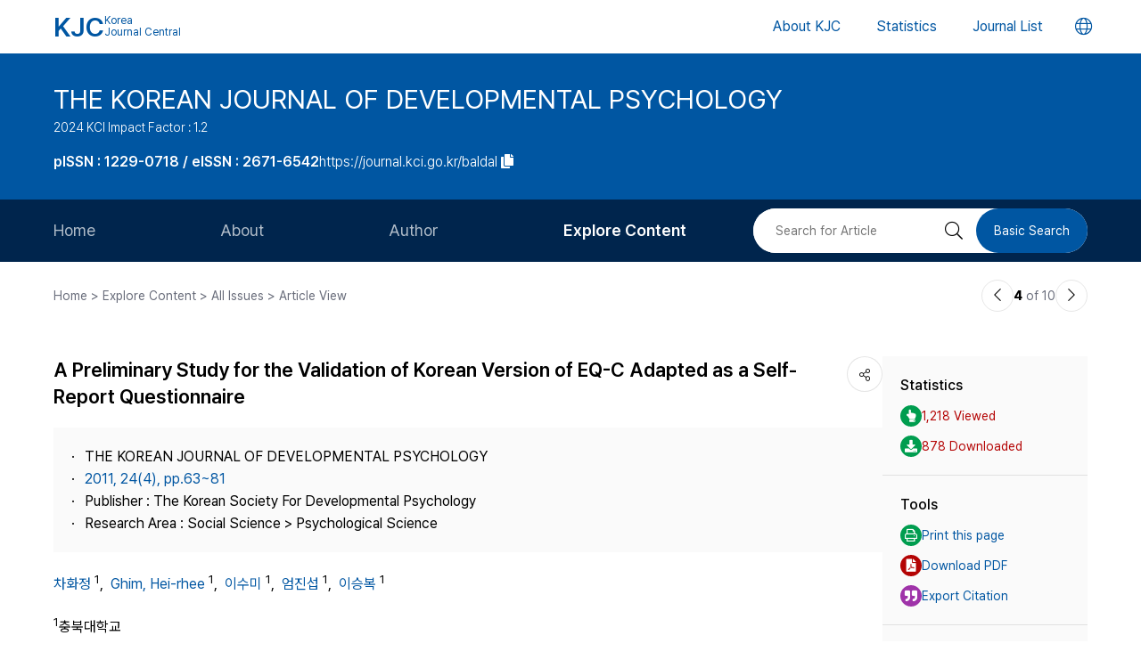

--- FILE ---
content_type: text/html; charset=UTF-8
request_url: https://journal.kci.go.kr/baldal/archive/articleView?artiId=ART001608384
body_size: 95538
content:
















	
		
			
		
		
			
		
		
			
		
		
			
		
		
			
		
		
			
			
			
		
			
			
			
		
			
			
			
		
			
			
			
		
			
			
			
		
	
	



<!DOCTYPE html>
<html lang="en">
<head>
	<title>A Preliminary Study for the Validation of Korean Version of EQ-C Adapted as a Self-Report Questionnaire (자기보고형 한국어판 아동용 공감지수(EQ-C) 척도의 타당화 예비연구 )</title>
	<meta name="description" content="The purpose of this study was to examine the validity and reliability of the Korean version of EQ-C (Children’s versions of the Empathy Quotient) which was developed by Auyeung et al. (2009) to measur..."/>
	
	<link rel="canonical" href="https://journal.kci.go.kr/baldal/archive/articleView?artiId=ART001608384" />
	
	<meta name="citation_title" content="A Preliminary Study for the Validation of Korean Version of EQ-C Adapted as a Self-Report Questionnaire (자기보고형 한국어판 아동용 공감지수(EQ-C) 척도의 타당화 예비연구 )"/>
	<meta name="citation_author" content="차화정"/>
	<meta name="citation_author" content="Ghim, Hei-rhee (김혜리)"/>
	<meta name="citation_author" content="이수미"/>
	<meta name="citation_author" content="엄진섭"/>
	<meta name="citation_author" content="이승복"/>
	<meta name="citation_abstract" content="The purpose of this study was to examine the validity and reliability of the Korean version of EQ-C (Children’s versions of the Empathy Quotient) which was developed by Auyeung et al. (2009) to measure empathy for children. In this study we used the EQ-C as a self-report questionnaire. A total of 290 elementary students in 5 grades participated. Exploratory factor analysis revealed three factors: cognitive empathy, emotional response and social skills. In terms of the reliability, the internal consistency of the Korean version of EQ-C was high (Cronbach’s = .82), and the test-retest reliability over two months was relatively stable (Cronbach’s = .67). In order to test the validity of the Korean version of EQ-C, we examined the association between the EQ-C and Empathy Scale (Park, 1997) which was the another popular measure of empathy for children, and the associations between the EQ-C and the psychological constructs of prosocial behavior and aggression. Correlation analyses revealed positive correlations between the Korean version of EQ-C and the Empathy Scale and the Prosocial Behavior Scale, but a negative correlation between the Korean version of EQ-C and the Aggression Scale. The three-factor construct of cognitive empathy, emotional empathy and social skills had been demonstrated to be held to the 3 graders, suggesting that the self-report Korean version of EQ-C could be used to the 3 graders.

아동용 공감 척도인 EQ-C 척도의 자기보고형 한국어판이 우리 아동의 공감 능력을 측정하는데 적절한지 확인하기 위해 신뢰도와 타당도를 검증하였다. 초등학교 5학년 아동 290명이 연구에 참여하였다. 연구 결과, 자기보고형 한국어판 EQ-C 척도는 ‘정서공감’, ‘사회기술’, ‘인지공감’의 3 요인을 포함하고 있는 것으로 나타났다. 신뢰도를 검증한 결과, 문항 내적 일관성 신뢰도는 .82로 양호한 편이었으며, 2개월간의 검사-재검사 신뢰도는 .64로 비교적 안정적인 것으로 확인되었다. 한국어판 EQ-C 척도는 공감 능력 척도(박성희, 1997)와 .73의 상관을 보였으며, 친사회성 척도와는 .55의 상관을, 공격성 척도와는 -.47의 부적 상관을 보였다. 이러한 결과는 자기보고형 한국어판 EQ-C 척도의 타당성을 보여준다. 본 척도를 96명의 3학년 아동에게 실시한 결과 5학년의 요인구조가 3학년 아동에게도 유지되는 것으로 나타났는데 이는 자기보고형 EQ-C 척도가 3학년 아동에게도 사용될 수 있음을 시사한다."/>
	<meta name="citation_journal_title" content="THE KOREAN JOURNAL OF DEVELOPMENTAL PSYCHOLOGY (한국심리학회지: 발달)"/>
	<meta name="citation_keywords" content="Self-report questionnaire;Korean version of EQ-C;cognitive empathy;emotional empathy;social skills;reliability;validity (자기보고형 한국어판 EQ-C 척도;아동용 공감 척도;인지공감;정서공감;사회기술;신뢰도;타당도 )"/>
	<meta name="citation_publisher" content="The  Korean  Society  For Developmental  Psychology (한국심리학회 산하 한국발달심리학회)"/>
	<meta name="citation_publication_date" content="2011/12"/>
	<meta name="citation_issn" content="1229-0718"/>
	<meta name="citation_volume" content="24"/>
	<meta name="citation_issue" content="4"/>
	<meta name="citation_firstpage" content="63"/>
	<meta name="citation_lastpage" content="81"/>
	<meta name="citation_abstract_html_url" content="https://journal.kci.go.kr/baldal/archive/articleView?artiId=ART001608384"/>
	<meta name="citation_pdf_url" content="https://journal.kci.go.kr/baldal/archive/articlePdf?artiId=ART001608384"/>
	
	<meta property="og:type" content="website">
	<meta property="og:site_name" content="Korea Jouenal Central(KJC)">
	<meta property="og:title" content="A Preliminary Study for the Validation of Korean Version of EQ-C Adapted as a Self-Report Questionnaire (자기보고형 한국어판 아동용 공감지수(EQ-C) 척도의 타당화 예비연구 )" /> 
	<meta property="og:article:author" content="차화정"/>
	<meta property="og:article:author" content="Ghim, Hei-rhee (김혜리)"/>
	<meta property="og:article:author" content="이수미"/>
	<meta property="og:article:author" content="엄진섭"/>
	<meta property="og:article:author" content="이승복"/>
	<meta property="og:article:tag" content="Self-report questionnaire;Korean version of EQ-C;cognitive empathy;emotional empathy;social skills;reliability;validity"/>
	<meta property="og:description" content="THE KOREAN JOURNAL OF DEVELOPMENTAL PSYCHOLOGY | 2011.12">
	<meta property="og:url" content="https://journal.kci.go.kr/baldal/archive/articleView?artiId=ART001608384">
	




	<meta charset="UTF-8">
	<meta http-equiv="X-UA-Compatible" content="IE=10,chrome=1">
	<meta name="viewport" content="width=device-width,initial-scale=1.0,minimum-scale=0,maximum-scale=1.0,user-scalable=no">
	<meta name="format-detection" content="telephone=no, address=no, email=no">
	
	<link rel="apple-touch-icon" sizes="57x57"   href="/resources/img/2024/favicon/apple-icon-57x57.png" />
	<link rel="apple-touch-icon" sizes="60x60"   href="/resources/img/2024/favicon/apple-icon-60x60.png" />
	<link rel="apple-touch-icon" sizes="72x72"   href="/resources/img/2024/favicon/apple-icon-72x72.png" />
	<link rel="apple-touch-icon" sizes="76x76"   href="/resources/img/2024/favicon/apple-icon-76x76.png" />
	<link rel="apple-touch-icon" sizes="114x114" href="/resources/img/2024/favicon/apple-icon-114x114.png" />
	<link rel="apple-touch-icon" sizes="120x120" href="/resources/img/2024/favicon/apple-icon-120x120.png" />
	<link rel="apple-touch-icon" sizes="144x144" href="/resources/img/2024/favicon/apple-icon-144x144.png" />
	<link rel="apple-touch-icon" sizes="152x152" href="/resources/img/2024/favicon/apple-icon-152x152.png" />
	<link rel="apple-touch-icon" sizes="152x152" href="/resources/img/2024/favicon/apple-icon-180x180.png" />

	<link rel="icon" type="image/png" sizes="192x192" href="/resources/img/2024/favicon/android-icon-192x192.png" />
	<link rel="icon" type="image/png" sizes="32x32" href="/resources/img/2024/favicon/favicon-32x32.png"/>
	<link rel="icon" type="image/png" sizes="96x96" href="/resources/img/2024/favicon/favicon-96x96.png"/>
	<link rel="icon" type="image/png" sizes="16x16" href="/resources/img/2024/favicon/favicon-16x16.png"/>
	<link rel="manifest" href="/resources/img/2024/favicon/manifest.json"/>
	<meta name="msapplication-TileColor" content="#ffffff"/>
	<meta name="msapplication-TileImage" content="/resources/img/2024/favicon/ms-icon-144x144.png" />
	<meta name="theme-color" content="#ffffff"/>
	
	<link rel="stylesheet" type="text/css" href="/resources/css/2024/common/jquery-ui.css">
	<link rel="stylesheet" type="text/css" href="/resources/css/2024/common/fontawesome-all.min.css">

	<link rel="stylesheet" type="text/css" href="/resources/css/2024/common/swiper-bundle.min.css">
	<link rel="stylesheet" type="text/css" href="/resources/css/2024/theme-setting.css?v=2" />
	<link rel="stylesheet" type="text/css" href="/resources/css/2024/base.css?v=2" />
	<link rel="stylesheet" type="text/css" href="/resources/css/2024/common.css?v=2" />
	<link rel="stylesheet" type="text/css" href="/resources/css/2024/sub.css?v=3" />
	<link rel="stylesheet" type="text/css" href="/resources/css/2024/modal.css" />

	<script src="/resources/js/2024/common/jquery-3.3.1.min.js"></script>
	<script src="/resources/js/2024/common/jquery-ui.min.js"></script>
	<script src="/resources/js/2024/common/jquery.easing.1.3.js"></script>

	<script src="/resources/js/2024/common/swiper-bundle.min.js"></script>
	<script src="/resources/js/2024/common.js?v=2"></script>
	
	<script>
		function fncChangeLocale(locale) {
			$.ajax({
				url : "/changeLoace",
				type : "GET",
				data : "language=" + locale,
				dataType : 'text',
				cache : false,
				error : function(xhr, status, error) {
					console.log(error)
				},
				success : function(html) {
	
					if ($("#searchListForm").length > 0) {
						$("#searchListForm").submit();
					} else {
						location.reload()
					}
				}
			});
		}
</script>

	
	<script type="text/javascript">
		function printArticle() {
			var targetWindow = window.open('about:blank', 'win', 'left=10, top=10, width=800, height=800, scrollbars=yes, resizable');
			targetWindow.document.open();
			targetWindow.document.write("<!DOCTYPE html>");
			targetWindow.document.write("<html><head><title>A Preliminary Study for the Validation of Korean Version of EQ-C Adapted as a Self-Report Questionnaire (자기보고형 한국어판 아동용 공감지수(EQ-C) 척도의 타당화 예비연구 )</title></head>");
			targetWindow.document.write("<link rel=\"stylesheet\" href=\"/resources/css/2024/theme-setting.css\">");
			targetWindow.document.write("<link rel=\"stylesheet\" href=\"/resources/css/2024/base.css\">");
			targetWindow.document.write("<link rel=\"stylesheet\" href=\"/resources/css/2024/common.css\">");
			targetWindow.document.write("<link rel=\"stylesheet\" href=\"/resources/css/2024/sub.css\">");
			targetWindow.document.write("<style type=\"text/css\">.share-box{display: none}</style>");
			targetWindow.document.write("</head>");
			targetWindow.document.write("<body onload='setTimeout(function(){window.print();window.close();},500)'>");
			targetWindow.document.write("<div id='container'>");
			targetWindow.document.write("<div class='article-view'>");
			targetWindow.document.write("<div class='av-box'>");
			targetWindow.document.write($(".article-view .av-box").html());
			targetWindow.document.write("</div>");
			targetWindow.document.write("</div>");
			targetWindow.document.write("</div>");
			targetWindow.document.write("</body></html>");
			targetWindow.document.close();
		}
		
		var isScienceOnSearch = false;
		function fncSearchArtiKistiOrte(){
			$(".orte-search-tab").removeClass("active")
			$(".orte-search-tab.kisti").addClass("active")
			$(".orteSrchResult").hide();
			if(!isScienceOnSearch){
				$("#searchPDFLoding").show();
				$.ajax({
					url		: "articleSearchScienceOn",
					type	: "GET",
					data	: "artiId=ART001608384",
					dataType: 'json',
					error: function(xhr, status, error) {
						console.log(error)
					}, 
					success : function (json) {
						var rno = 1;
						var html = "";
						if(json.length > 0){
							$.each(json, function(key, val){
								journalTitle = json[key].journalTitle[0]; 
								issn = json[key].issn[0];
								publisher = json[key].publisher;
								year = json[key].year;
								volume = json[key].volume;
								issue = json[key].issue;
								page = json[key].page; 
								articleTitle = json[key].articleTitle.articleTitle; 
								articleTitle2 = json[key].articleTitle.articleTitle2; 
								arrAuthor = json[key].authorInfo.author;
								deeplink = json[key].deeplink; 
								urlInfo = "";
								if(json[key].urlInfo.length > 0){
									$.each(json[key].urlInfo, function(key, val){
										if(val.indexOf("click.ndsl.kr") > 0){
											urlInfo = val;
										}
									});
									if(urlInfo == ""){
										urlInfo = json[key].urlInfo[0];
										if(urlInfo.indexOf('http') == "-1"){
											urlInfo = "http://doi.org/"+urlInfo;
										}
									}
								}
								author = "";
								if(typeof(arrAuthor) == "string"){
									author = arrAuthor; 
								}else{
									$.each(arrAuthor, function(key, val){
										if(author != ""){
											author += "; "
										}
										author += val['#text'];
									});
								}
								
								if(articleTitle2 == ""){
									title = articleTitle;
								}else{
									title = articleTitle2;
									title += "<br/>"+articleTitle;
								}
								
								if(volume != "" && volume != null){
									volume = " v."+volume;
								}else{
									volume = "";
								}
								if(issue != ""){
									issue = " no."+issue;
								}else{
									issue = "";
								}
								
								html += "<div class=\"jl-con\">"
								html += "	<div class=\"con\">"
								html += "		<a href=\""+deeplink+"\" target=\"_blank\" class=\"tit\">"+title+"</a></p>"
								html += "		<span class=\"info\">"+author+ "<br/>"+journalTitle+volume+issue+", "+page+", "+year+", "+issn+", "+publisher+"</span>"
								if(urlInfo != ""){
									html += "	<div class=\"link-area\" style=\"gap: 5px;\">";
									html += "		<ul class=\"link-list flex-start\">";
									html += "			<a href=\""+urlInfo+"\" class=\"btns btn-blue size-small round5px\" target=\"_blank\">PDF</a>";
									html += "		</ul>";
									html += "	</div>";
								}else{
								}
								html += "	</div>"
								html += "</div>"
							});
						}else{
							html += "<div class=\"jl-con\"><div class=\"con\">no data found.</div></div>"
						}
						if(html == ""){
							html += "<div class=\"jl-con\"><div class=\"con\">no data found.</div></div>"
						}
						$("#searchPDFLoding").hide();
						$("#scienceOnResult").html(html).show();
						isScienceOnSearch = true;
					}
				});
			}else{
				$("#scienceOnResult").show();
			}
		}
		
		var isRissSearch = false;
		function fncSearchArtiRissOrte(){
			$(".orte-search-tab").removeClass("active")
			$(".orte-search-tab.riss").addClass("active")
			$(".orteSrchResult").hide();
			if(!isRissSearch){
				$("#searchPDFLoding").show();
				$.ajax({
					url		: "articleSearchRiss",
					type	: "GET",
					data	: "artiId=ART001608384",
					dataType: 'xml',
					error: function(xhr, status, error) {
						console.log(error)
					}, 
					success : function (data) {
						var rno = 1;
						var html = "";
						var totalcount = $(data).find("head").find("totalcount").text();
						if(totalcount != "0"){
							$(data).find("metadata").each(function(){
								var title = $(this).find("riss\\.title").text();
								var author = $(this).find("riss\\.author").text();
								var publisher = $(this).find("riss\\.publisher").text();
								var pubdate = $(this).find("riss\\.pubdate").text();
								var stitle = $(this).find("riss\\.stitle").text();
								var vol = $(this).find("riss\\.vol").text();
								var no = $(this).find("riss\\.no").text();
								var url = $(this).find("url").text();
								var image = $(this).find("riss\\.image").text();
								
								if(vol != "0" && vol != "-"){
									vol = " v."+vol;
								}else{
									vol = "";
								}
								if(no != "-"){
									no = " no."+no;
								}else{
									no = "";
								}
								
								html += "<div class=\"jl-con\">"
								html += "	<div class=\"con\">"
								html += "		<a href=\""+url+"\" target=\"_blank\" class=\"tit\">"+title+"</a>"
								html += "		<div class=\"info\">"+author+"<br/>"+stitle+vol+no+", "+pubdate+", "+publisher+"</div>"
								html += "	</div>"
								html += "</div>"
							});
						}else{
							html += "<div class=\"jl-con\"><div class=\"con\">no data found.</div></div>"
						}
						if(html == ""){
							html += "<div class=\"jl-con\"><div class=\"con\">no data found.</div></div>"
						}
						$("#searchPDFLoding").hide();
						$("#rissResult").html(html).show();
						isRissSearch = true;
					}
				});
			}else{
				$("#rissResult").show();
			}
		}
		function fncSearchArtiCitedList(page){
			$("#citedListWrap").html("<div class=\"loading\"><em><i class=\"fad fa-spinner fa-spin\"></i></em><span>LOADING</span></div>");
			$.ajax({
				url		: "articleCitedList",
				type	: "GET",
				data	: "artiId=ART001608384&pageIndex="+page,
				dataType: 'html',
				error: function(xhr, status, error) {
					console.log(error)
				}, 
				success : function (html) {
					$("#citedListWrap").html(html);
				}
			});
		}
		function fncSearchArtiWosCitedList(page){
			$("#wosCitedListWrap").html("<div class=\"loading\"><em><i class=\"fad fa-spinner fa-spin\"></i></em><span>LOADING</span></div>");
			$.ajax({
				url		: "articleWosCitedList",
				type	: "GET",
				data	: "artiId=ART001608384&pageIndex="+page,
				dataType: 'html',
				error: function(xhr, status, error) {
					console.log(error)
				}, 
				success : function (html) {
					$("#wosCitedListWrap").html(html);
				}
			});
		}
		
		function fncShare(type){
			var shareUrl = encodeURIComponent("https://journal.kci.go.kr/baldal/archive/articleView?artiId=ART001608384");
			if(type == "facebook"){
				url = "http://www.facebook.com/sharer/sharer.php?u="+shareUrl;
			}else if(type == "twitter"){
				url = "https://twitter.com/intent/tweet?url="+shareUrl+"&text="+encodeURIComponent("A Preliminary Study for the Validation of Korean Version of EQ-C Adapted as a Self-Report Questionnaire (자기보고형 한국어판 아동용 공감지수(EQ-C) 척도의 타당화 예비연구 )");
			}else if(type == "band"){
				url = "http://www.band.us/plugin/share?route="+shareUrl+"&body="+encodeURIComponent("A Preliminary Study for the Validation of Korean Version of EQ-C Adapted as a Self-Report Questionnaire (자기보고형 한국어판 아동용 공감지수(EQ-C) 척도의 타당화 예비연구 )");
			}
			window.open(url, "_blank", "width=500,height=450, scrollbars=yes, toolbar=no, menubar=no, location=no")
		}
		
		function fncCiteStyle(val){
			$(".styleText").hide();
			$(".styleText#style"+val).show();
		}
		
		function fncTextDown(){
			var val = $('#citationStyle').val();
			var text = $(".styleText#style"+val).html().trim().replace(/\n/g,"").replace(/\r/g,"").replace(/(<br>)/ig,"\r\n");
			var exp = ".txt";
			if(val == "1"){
				exp = ".ris";
			}
			
			var agent = navigator.userAgent.toLowerCase();
			if((navigator.appName == 'Netscape'&& navigator.userAgent.search('Trident')!= -1)
					|| (agent.indexOf("msie")!= -1)){
				window.navigator.msSaveBlob(new Blob([text],{type:"text/plain",endings: "native"}),"Export_Citation"+exp)
			}else{
				const a = document.createElement("a");
				a.style.display = "none";
				document.body.appendChild(a);
				a.href = window.URL.createObjectURL(new Blob([text],{type:"text/plain",endings: "native"}));
				a.setAttribute("download","Export_Citation"+exp);
				a.click();
				document.body.removeChild(a);
			}
		}
		// 목차이동
		function gotoTargetIndex(targetRid) {
			var target = $("#"+targetRid);
			if(!target.find(".slide-onoff-btn").hasClass("on")){
				target.find(".slide-onoff-btn").addClass("on");
				target.find(".ak-con, .csb-list").addClass("slide-open");
				target.find(".ak-con, .csb-list").show();
			}
			$("html, body").animate({ scrollTop: "+="+(target.offset().top - $(window).scrollTop() - 100) }, 500);
		}
		function gotoTargetPatentIndex(targetRid) {
			var target = $("#"+targetRid).closest(".ak-box");
			if(!target.find(".slide-onoff-btn").hasClass("on")){
				target.find(".slide-onoff-btn").addClass("on");
				target.find(".ak-con").addClass("slide-open");
				target.find(".ak-con").show();
			}
			$("html, body").animate({ scrollTop: "+="+(target.offset().top - $(window).scrollTop() - 100) }, 500);
		}
	</script>
</head>
<body>
	<div id="wrapper" class="subindex-ver">
		<form id="advancedSearchform" action="../searchList" method="post">
			<input type="hidden" name="field" value="AU"/>
			<input type="hidden" name="operation" value="AND">
			<input type="hidden" name="keyword" value=""/>
		</form>
		






<div class="skip_navigation">
	<a href="#container" class="skip_navi sn_sub">본문 바로가기</a>
</div>


<header id="header">
	<h1><a href="/"><em>KJC</em><span>Korea<br />Journal Central</span></a></h1>
	<nav class="gnb">
		<ul id="pcGnb">
			<li><a href="/about" class="">About KJC</a></li>
			<li><a href="/statistics" class="">Statistics</a></li>
			<li><a href="/search" class="">Journal List</a></li>
		</ul>
	</nav>
	<div class="mobile-modal">
		<nav id="mGnb" class="m-gnb">
			<ul class="gnb-1ul">
				<li><a href="/about"><span class="ico"><i class="fal fa-hotel"></i></span><em>About KJC</em></a></li>
				<li><a href="/statistics"><span class="ico"><i class="fal fa-chart-bar"></i></span><em>Statistics</em></a></li>
				<li><a href="/search"><span class="ico"><i class="fal fa-list-alt"></i></span><em>Journal List</em></a></li>
			</ul>
		</nav>
	</div>
	<dl class="lang-box">
		<dt>
			<button type="button" class="lang-choice-btn">
			<i class="fal fa-globe"></i>
			<span class="blind">언어변경 버튼</span>
		</button>
		</dt>
		<dd style="display: none;">
			
				
					
				
				
			
			<ul>
				<li >
					<a href="javascript:;" onclick="fncChangeLocale('ko')">한국어</a>
				</li>
				<li class="select">
					<a href="javascript:;" onclick="fncChangeLocale('en')"><i class="far fa-check"></i> English</a>
				</li>
			</ul>
		</dd>
	</dl>
	<div class="mnubtn">
		<button id="menu-icon" class="c-hamburger c-hamburger--htx">
			<span>toggle menu</span>
		</button>
	</div>
</header>
		<!-- container { -->
		<div id="container">
			
				
				
			






<section class="subindex-top">
	<article class="subindex-title-box">
		<div class="max-width all-padding">
			<h2>
				<a href="/baldal" class="tit-txt">
					
						
							
								
									THE KOREAN JOURNAL OF DEVELOPMENTAL PSYCHOLOGY
								
								
							
						
						
					
				</a>
				<em class="subtxt">
					<span>
						2024 KCI Impact Factor : 1.2
					</span>
					
				</em>
			</h2>
			<ul>
				<li>
					<b class="semi">
						
							
								<p>pISSN : 1229-0718 / eISSN : 2671-6542</p>
							
							
							
						
					</b>
				</li>
				<li>
					<a href="javascript:;" onclick="fncCopyToClipBoard('https://journal.kci.go.kr/baldal')"><em>https://journal.kci.go.kr/baldal</em> <span class="ico"><i class="fas fa-copy"></i></span></a>
				</li>
			</ul>
		</div>
	</article>
	<!-- 서브 GNB // Mobile { -->
	<div class="subindex-gnb-area m-sub-gnb">
		<div class="m-sub-nav">
			<ul id="mobile-slide-master" class="swiper-wrapper">
				<li class="swiper-slide " data-nav='home'><a href="/baldal" class="m-sub-nav-btn">Home</a></li>
				<li class="swiper-slide "><button type="button" class="m-sub-nav-btn" data-nrf-Submnu="mSubsubNav1" data-nrf-submnu-idx='0'>About</button></li>
				<li class="swiper-slide "><button type="button" class="m-sub-nav-btn" data-nrf-Submnu="mSubsubNav2" data-nrf-submnu-idx='1'>Author</button></li>
				<li class="swiper-slide active"><button type="button" class="m-sub-nav-btn" data-nrf-Submnu="mSubsubNav3" data-nrf-submnu-idx='2'>Explore Content</button></li>
			</ul>
			<button type="button" class="search-btn" onClick="$('.mobile-search').fadeIn('fast'); $('#mobile-keyword').focus();">
				<i class="fal fa-search"></i>
				<span class="blind">검색버튼</span>
			</button>
		</div>
		<div id="mSubsubNav1" class="m-subsub-nav ">
			<ul class="swiper-wrapper">
				<li class="swiper-slide"><a class="sub-btn" href="/baldal/info/about">Aims and Scope</a></li>
				<li class="swiper-slide"><a class="sub-btn" href="/baldal/info/index">Journal Metrics</a></li>
				<li class="swiper-slide"><a class="sub-btn" href="/baldal/info/editorialBoard">Editorial Board</a></li>
				<li class="swiper-slide"><a class="sub-btn" href="/baldal/info/managingTeam">Journal Staff</a></li>
				<li class="swiper-slide"><a class="sub-btn" href="/baldal/info/bestPractice">Best Practice</a></li>
				<li class="swiper-slide"><a class="sub-btn" href="/baldal/info/journalInfo">Journal Information</a></li>
				<li class="swiper-slide"><a class="sub-btn" href="/baldal/info/society">Publisher</a></li>
				<li class="swiper-slide"><a class="sub-btn" href="/baldal/info/contact">Contact Us</a></li>
			</ul>
			<div class="arrow-guide"><i class="fal fa-exchange"></i></div>
		</div>
		<div id="mSubsubNav2" class="m-subsub-nav ">
			<ul class="swiper-wrapper">
				<li class="swiper-slide"><a class="sub-btn" href="/baldal/author/instruction">Information for Authors</a></li>
				<li class="swiper-slide"><a class="sub-btn" href="/baldal/author/reviewProcess">Review Process</a></li>
				<li class="swiper-slide"><a class="sub-btn" href="/baldal/author/editorialPolicy">Editorial Policy</a></li>
				<li class="swiper-slide"><a class="sub-btn" href="/baldal/author/articleProcessingCharge">Article Processing Charge</a></li>
				<li class="swiper-slide"><a class="sub-btn" href="/baldal/author/copyright">Copyright</a></li>
			</ul>
			<div class="arrow-guide"><i class="fal fa-exchange"></i></div>
		</div>
		<div id="mSubsubNav3" class="m-subsub-nav on">
			<ul class="swiper-wrapper">
				<li class="swiper-slide"><a class="sub-btn" href="/baldal/archive/currentIssue">Current Issue</a></li>
				<li class="swiper-slide"><a class="sub-btn" href="/baldal/archive/issueList">All Issues</a></li>
				<li class="swiper-slide"><a class="sub-btn" href="/baldal/archive/mostRead">Most Read</a></li>
				<li class="swiper-slide"><a class="sub-btn" href="/baldal/archive/mostCited">Most Cited</a></li>
			</ul>
			<div class="arrow-guide"><i class="fal fa-exchange"></i></div>
		</div>
		
		<script>
		//	모바일 서브 메뉴 CSS 강조 표시 
		var locationURL = window.location.href
		var mobileSubMenuList = document.querySelectorAll(".m-subsub-nav.on .swiper-wrapper li a")
		for (var i = 0; i < mobileSubMenuList.length; i++) {
			var menuHref = mobileSubMenuList[i].getAttribute("href");
			if(locationURL.indexOf(menuHref) > -1){
				$(mobileSubMenuList[i]).parent().addClass('active');
				break;
			}
		}
		var mainSlideFocusIdx = $("#mobile-slide-master .swiper-slide.active").index();
		//	swiper 객체 생성 
		var mainSlide = fnCreateSwiper(".m-sub-nav",mainSlideFocusIdx);
		var subSlides = [];
		$(".m-subsub-nav").each(function(){
			var swiperId = $(this).attr("id")
			var swiper;
			if($(this).hasClass("on")){
				var subSlideFocusIdx = $("#"+swiperId).find(".swiper-slide.active").index();
				swiper = fnCreateSwiper("#" + swiperId,subSlideFocusIdx-1);
			}else{
				swiper = fnCreateSwiper("#" + swiperId,0);
			}
			subSlides.push(swiper);
		});
		
		$(window).resize(fncArrowGuideToggle);
		
		</script>
	</div>
	<!-- } 서브 GNB // Mobile -->
	<!-- 서브 GNB // PC { -->
	<div class="subindex-gnb-area pc-sub-gnb">
		<div class="max-width flex-end page-padding">
			<ul class="flex-start sub-gnb" style="--submnu-num: 8;"> <!-- 롤오버시 서브 메뉴 최고갯수가 8개라 8 -->
				<li class="sub-gnb-1li " data-nav='home'>
					<a href="/baldal" class="sub-gnb-1a">
						Home
					</a>
				</li>
				<li class="sub-gnb-1li ">
					<a href="javascript:;" class="sub-gnb-1a">About</a>
					<ul class="sub-gnb-2ul">
						<li class="sub-gnb-2li"><a class="sub-gnb-2a" href="/baldal/info/about">Aims and Scope</a></li>
						<li class="sub-gnb-2li"><a class="sub-gnb-2a" href="/baldal/info/index">Journal Metrics</a></li>
						<li class="sub-gnb-2li"><a class="sub-gnb-2a" href="/baldal/info/editorialBoard">Editorial Board</a></li>
						<li class="sub-gnb-2li"><a class="sub-gnb-2a" href="/baldal/info/managingTeam">Journal Staff</a></li>
						<li class="sub-gnb-2li"><a class="sub-gnb-2a" href="/baldal/info/bestPractice">Best Practice</a></li>
						<li class="sub-gnb-2li"><a class="sub-gnb-2a" href="/baldal/info/journalInfo">Journal Information</a></li>
						<li class="sub-gnb-2li"><a class="sub-gnb-2a" href="/baldal/info/society">Publisher</a></li>
						<li class="sub-gnb-2li"><a class="sub-gnb-2a" href="/baldal/info/contact">Contact Us</a></li>
					</ul>
				</li>
				<li class="sub-gnb-1li ">
					<a href="javascript:;" class="sub-gnb-1a">Author</a>
					<ul class="sub-gnb-2ul">
						<li class="sub-gnb-2li"><a class="sub-gnb-2a" href="/baldal/author/instruction">Information for Authors</a></li>
						<li class="sub-gnb-2li"><a class="sub-gnb-2a" href="/baldal/author/reviewProcess">Review Process</a></li>
						<li class="sub-gnb-2li"><a class="sub-gnb-2a" href="/baldal/author/editorialPolicy">Editorial Policy</a></li>
						<li class="sub-gnb-2li"><a class="sub-gnb-2a" href="/baldal/author/articleProcessingCharge">Article Processing Charge</a></li>
						<li class="sub-gnb-2li"><a class="sub-gnb-2a" href="/baldal/author/copyright">Copyright</a></li>
					</ul>
				</li>
				<li class="sub-gnb-1li select">
					<a href="javascript:;" class="sub-gnb-1a">Explore Content</a>
					<ul class="sub-gnb-2ul">
						<li class="sub-gnb-2li"><a class="sub-gnb-2a" href="/baldal/archive/currentIssue">Current Issue</a></li>
						<li class="sub-gnb-2li"><a class="sub-gnb-2a" href="/baldal/archive/issueList">All Issues</a></li>
						<li class="sub-gnb-2li"><a class="sub-gnb-2a" href="/baldal/archive/mostRead">Most Read</a></li>
						<li class="sub-gnb-2li"><a class="sub-gnb-2a" href="/baldal/archive/mostCited">Most Cited</a></li>
					</ul>
				</li>
			</ul>
			<form name="searchForm" action="/baldal/searchList" method="post">
				<div class="flex-end right-searchbox">
					<input type="hidden" name="field" value="ALL">
					<input id="search" type="search" name="keyword" placeholder="Search for Article" title="Search for Article" class="basic-input search-input w200px"/>
					<button type="submit" class="search-btn"><i class="fal fa-search"></i><span class="blind">검색 버튼</span></button>
					<a href="/baldal/search?searchDiv=basic" class="basic-search-btn">Basic Search</a>
				</div>
			</form>
		</div>
	</div>
	<!-- } 서브 GNB // PC -->
</section>
			<div class="fullSizeOnly">
				<aside class="max-width all-padding location-bar flex-spacebetween fullSizeOnly">
					<em>Home > Explore Content > All Issues > Article View</em>
					<div class="flex-end arrow-stage">
						
						
						
							
						
						
							
						
						<a href="articleView?artiId=ART001608383" title="이전논문" class="arrow-btn">
							<i class="fal fa-chevron-left"></i>
							<span class="blind">이전논문</span>
						</a>
						<span class="num"><b>4</b> of 10</span>
						<a href="articleView?artiId=ART001608385" title="다음논문" class="arrow-btn">
							<i class="fal fa-chevron-right"></i>
							<span class="blind">다음논문</span>
						</a>
					</div>
				</aside>
			</div>
			<section class="base-page max-width all-padding">
				<article class="article-view">
					<div class="av-box">
						<h2>
							
								
									
										
											<p>A Preliminary Study for the Validation of Korean Version of EQ-C Adapted as a Self-Report Questionnaire</p>
										
										
									
								
								
							
						</h2>
						<dl class="share-box">
							<dt><button type="button" class="share-btn" onClick="$('.share-box dd').fadeToggle('fast');"><i class="fal fa-share-alt"></i></button></dt>
							<dd>
								<ul>
									<li>
										<a href="javascript:fncShare('facebook');">
											<span class="ico">
												<img src="/resources/img/2024/common/ico_social_facebook.png" alt="facebook 로고"/>
											</span>
											<em>Facebook</em>
										</a>
									</li>
									<li>
										<a href="javascript:fncShare('twitter');">
											<span class="ico">
												<img src="/resources/img/2024/common/ico_social_x.png" alt="Twitter 로고"/>
											</span>
											<em>X(Twitter)</em>
										</a>
									</li>
								</ul>
							</dd>
						</dl>
						<div class="av-info">
							<div class="av-info-box">
								<ul class="jum-ul">
									<li>
										
											
												
													
														THE KOREAN JOURNAL OF DEVELOPMENTAL PSYCHOLOGY
													
													
												
											
											
										
									</li>
									
									<li>
										<a href="articleList?volIsseId=VOL000032204">
											2011,
											24(4),
											
												
												
													pp.63~81
												
											
										</a>
									</li>
									
									<li>
										Publisher :
										
											
												
													
														 The  Korean  Society  For Developmental  Psychology
													
													
												
											
											
										
									</li>
									<li>
										Research Area : 
										
											
												
													
														Social Science &gt; Psychological Science
													
													
												
											
											
										
									</li>
									
										
										
										
									
									
								</ul>
							</div>
							<p class="info-txt">
								
									
									
									
										
											
										
										
									
									
									<a href="javascript:;" onclick="advancedSearch('AU','차화정')">
										차화정
									</a>
									
									<sup>1</sup>,&nbsp;
								
									
									
									
										
											
										
										
									
									
									<a href="javascript:;" onclick="advancedSearch('AU','Ghim, Hei-rhee')">
										Ghim, Hei-rhee
									</a>
									
									<sup>1</sup>,&nbsp;
								
									
									
									
										
											
										
										
									
									
									<a href="javascript:;" onclick="advancedSearch('AU','이수미')">
										이수미
									</a>
									
									<sup>1</sup>,&nbsp;
								
									
									
									
										
											
										
										
									
									
									<a href="javascript:;" onclick="advancedSearch('AU','엄진섭')">
										엄진섭
									</a>
									
									<sup>1</sup>,&nbsp;
								
									
									
									
										
											
										
										
									
									
									<a href="javascript:;" onclick="advancedSearch('AU','이승복')">
										이승복
									</a>
									
									<sup>1</sup>
								
							</p>
							<p class="info-txt">
								
									<sup>1</sup>충북대학교
								
							</p>
							<button type="button" class="number-of-cited" onclick="gotoTargetIndex('kci-citation-index')">number of Cited : 30</button>
							<div class="icon-img">
							
								
									
										
											<div class="s-state-type-ico type-ico1 ico">Accredited</div>
										
										
										
									
								
								
								
							</div>
						</div>
						<div class="abstract-keyword">
							<div id="abstract-index" class="ak-box">
								<h3 class="flex-spacebetween"><em>ABSTRACT</em><button type="button" class="slide-onoff-btn on slide-open-close" data-nrf-slide="#abstractCon"><i class="far fa-chevron-down"></i></button></h3>
								<div id="abstractCon" class="ak-con slide-open">
									
										
											
												
													
														
															The purpose of this study was to examine the validity and reliability of the Korean version of EQ-C (Children’s versions of the Empathy Quotient) which was developed by Auyeung et al. (2009) to measure empathy for children. In this study we used the EQ-C as a self-report questionnaire. A total of 290 elementary students in 5 grades participated. Exploratory factor analysis revealed three factors: cognitive empathy, emotional response and social skills. In terms of the reliability, the internal consistency of the Korean version of EQ-C was high (Cronbach’s = .82), and the test-retest reliability over two months was relatively stable (Cronbach’s = .67). In order to test the validity of the Korean version of EQ-C, we examined the association between the EQ-C and Empathy Scale (Park, 1997) which was the another popular measure of empathy for children, and the associations between the EQ-C and the psychological constructs of prosocial behavior and aggression. Correlation analyses revealed positive correlations between the Korean version of EQ-C and the Empathy Scale and the Prosocial Behavior Scale, but a negative correlation between the Korean version of EQ-C and the Aggression Scale. The three-factor construct of cognitive empathy, emotional empathy and social skills had been demonstrated to be held to the 3 graders, suggesting that the self-report Korean version of EQ-C could be used to the 3 graders.
														
														
													
												
												
											
										
										
									
								</div>
							</div>
							<div id="keyword-index" class="ak-box">
								<h3 class="flex-spacebetween"><em>KEYWORDS</em><button type="button" class="slide-onoff-btn on slide-open-close" data-nrf-slide="#keywordCon"><i class="far fa-chevron-down"></i></button></h3>
								<div id="keywordCon" class="ak-con slide-open">
									
										
										
											
											
												
													
														
															
																<a href="javascript:;" onclick="advancedSearch('KW','Self-report questionnaire')" >
																	Self-report questionnaire, 
																</a>
															
																<a href="javascript:;" onclick="advancedSearch('KW','Korean version of EQ-C')" >
																	Korean version of EQ-C, 
																</a>
															
																<a href="javascript:;" onclick="advancedSearch('KW','cognitive empathy')" >
																	cognitive empathy, 
																</a>
															
																<a href="javascript:;" onclick="advancedSearch('KW','emotional empathy')" >
																	emotional empathy, 
																</a>
															
																<a href="javascript:;" onclick="advancedSearch('KW','social skills')" >
																	social skills, 
																</a>
															
																<a href="javascript:;" onclick="advancedSearch('KW','reliability')" >
																	reliability, 
																</a>
															
																<a href="javascript:;" onclick="advancedSearch('KW','validity')" >
																	validity
																</a>
															
														
														
													
												
												
											
											
										
										
									
								
								</div>
							</div>
							
							








						</div>
					</div>
					<div class="av-link-box">
						<div class="av-link-list">
							<h3>Statistics</h3>
							<ul>
								<li>
									<div class="av-btn">
										<span class="ico bg-green"><i class="fas fa-hand-point-up"></i></span>
										<em class="color-red">1,218 Viewed</em>
									</div>
								</li>
								<li>
									<div class="av-btn">
										<span class="ico bg-green"><i class="fas fa-download"></i></span>
										<em class="color-red">878 Downloaded</em>
									</div>
								</li>
							</ul>
						</div>
						<div class="av-link-list">
							<h3>Tools</h3>
							<ul>
								<li class="fullSizeOnly"><a href="javascript:printArticle();" class="av-btn"><span class="ico bg-green"><i class="far fa-print"></i></span><em>Print this page</em></a></li>
								
									<li><a href="articlePdf?artiId=ART001608384" class="av-btn modal-open-close"><span class="ico bg-red"><i class="fas fa-file-pdf"></i></span><em>Download PDF</em></a></li>
								
								
								<li><button class="av-btn modal-open-close" data-nrf-modal="#citationStyleLayer"><span class="ico bg-violet"><i class="fas fa-quote-right"></i></span><em>Export Citation</em></button></li>
							</ul>
						</div>
						<div class="av-link-list">
							<h3>Issue List</h3>
							<ul>
								
									<li>
										<a href="articleList?volIsseId=VOL000190280" class="av-btn">
											<span class="ico bg-blue"><i class="fas fa-book"></i></span>
											<em>
												Vol.38 No.4
												
											</em>
										</a>
									</li>
								
									<li>
										<a href="articleList?volIsseId=VOL000187565" class="av-btn">
											<span class="ico bg-blue"><i class="fas fa-book"></i></span>
											<em>
												Vol.38 No.3
												
											</em>
										</a>
									</li>
								
									<li>
										<a href="articleList?volIsseId=VOL000184245" class="av-btn">
											<span class="ico bg-blue"><i class="fas fa-book"></i></span>
											<em>
												Vol.38 No.2
												
											</em>
										</a>
									</li>
								
							</ul>
						</div>
						
					</div>
				</article>
				<article class="citation-status">
					<h2>Citation status</h2>
					<div id="kci-citation-index" class="citation-status-box">
						<h4>
							<button type="button" id="kciCitationBtn" class="flex-spacebetween csb-onoff-btn slide-open-close" data-nrf-slide="#kciCitationCounts"><em>KCI Citation Counts <b class="semi color-point">(30)</b></em><span class="arrow"><i class="fal fa-chevron-down"></i></span></button>
						</h4>
						<div id="kciCitationCounts" class="csb-list" style="display: none;">
							<div class="scrollbox journal-list-box">
								<div id="citedListWrap" class="journal-list"></div>
							</div>
						</div>
					</div>
					
					
					<div id="references-index" class="citation-status-box">
						<h4>
							<button type="button" class="flex-spacebetween csb-onoff-btn slide-open-close" data-nrf-slide="#references"><em>REFERENCES <b class="semi color-point">(50)</b></em><span class="arrow"><i class="fal fa-chevron-down"></i></span></button>
							<span class="small-txt">* References for papers published after 2024 are currently being built.</span>
						</h4>
						<div id="references" class="csb-list" style="display: none;">
							<div class="scrollbox journal-list-box">
								<div class="journal-list">
									
										<div class="jl-con">
											<div class="con">
												[journal]
												
												
												
												
												
												
												
													김혜리
												
												
													/ 2011
												
												
												
													
														/ <a href="https://www.kci.go.kr/kciportal/ci/sereArticleSearch/ciSereArtiView.kci?sereArticleSearchBean.artiId=ART001534694" target="_blank">
															
															
																Testing the Extreme Male Brain Theory of Autism
															
														</a>
													
													
												
												
													/ 한국심리학회지: 발달
												
												
													/ 한국심리학회 산하 한국발달심리학회
												
												24(1)
												: 19~38
												
												
												
												
												
													<a href="https://www.kci.go.kr/kciportal/ci/sereArticleSearch/ciSereArtiView.kci?sereArticleSearchBean.artiId=ART001534694" target="_blank">
														<img src="/resources/img/icon/icon_kci.png" alt="KCI" style="vertical-align:middle">
													</a>
												
											</div>
										</div>
									
										<div class="jl-con">
											<div class="con">
												
												
												[book]
												
												
												
												
												
													박성희
												
												
													/ 1997
												
												
												
													
													
														/ 공감과 친사회적 행동
													
												
												
													/ 문음사
												
												
												
												
												
												
												
												
												
											</div>
										</div>
									
										<div class="jl-con">
											<div class="con">
												[journal]
												
												
												
												
												
												
												
													박은혜
												
												
													/ 2009
												
												
												
													
														/ <a href="https://www.kci.go.kr/kciportal/ci/sereArticleSearch/ciSereArtiView.kci?sereArticleSearchBean.artiId=ART001357689" target="_blank">
															
															
																Individual differences in empathizing and systemizing
															
														</a>
													
													
												
												
													/ 한국심리학회지:여성
												
												
													/ 한국여성심리학회
												
												14(2)
												: 269~286
												
												
												
												
												
													<a href="https://www.kci.go.kr/kciportal/ci/sereArticleSearch/ciSereArtiView.kci?sereArticleSearchBean.artiId=ART001357689" target="_blank">
														<img src="/resources/img/icon/icon_kci.png" alt="KCI" style="vertical-align:middle">
													</a>
												
											</div>
										</div>
									
										<div class="jl-con">
											<div class="con">
												[journal]
												
												
												
												
												
												
												
													박찬옥
												
												
													/ 2010
												
												
												
													
														/ <a href="https://www.kci.go.kr/kciportal/ci/sereArticleSearch/ciSereArtiView.kci?sereArticleSearchBean.artiId=ART001500347" target="_blank">
															
															
																Sex and Peer Status Differences in Empathizing and Systemizing: Data From Korean 6 graders
															
														</a>
													
													
												
												
													/ 한국심리학회지: 발달
												
												
													/ 한국심리학회 산하 한국발달심리학회
												
												23(4)
												: 127~148
												
												
												
												
												
													<a href="https://www.kci.go.kr/kciportal/ci/sereArticleSearch/ciSereArtiView.kci?sereArticleSearchBean.artiId=ART001500347" target="_blank">
														<img src="/resources/img/icon/icon_kci.png" alt="KCI" style="vertical-align:middle">
													</a>
												
											</div>
										</div>
									
										<div class="jl-con">
											<div class="con">
												[journal]
												
												
												
												
												
												
												
													신혜영
												
												
													/ 2003
												
												
												
													
														/ <a href="https://www.kci.go.kr/kciportal/ci/sereArticleSearch/ciSereArtiView.kci?sereArticleSearchBean.artiId=ART000998508" target="_blank">
															
															
																The Relations Among Child Abuse by Parents,
Child&#039;s Aggression and Interpersonal Anxiety
															
														</a>
													
													
												
												
													/ 한국심리학회지: 상담 및 심리치료
												
												
													/ 한국상담심리학회
												
												15(2)
												: 295~307
												
												
												
												
												
													<a href="https://www.kci.go.kr/kciportal/ci/sereArticleSearch/ciSereArtiView.kci?sereArticleSearchBean.artiId=ART000998508" target="_blank">
														<img src="/resources/img/icon/icon_kci.png" alt="KCI" style="vertical-align:middle">
													</a>
												
											</div>
										</div>
									
										<div class="jl-con">
											<div class="con">
												
												
												
												
												[thesis]
												
												
												
													위계욱
												
												
													/ 1996
												
												
												
													
													
														/ 가치 명료화 수업이 아동의 친사회적 행동에 미치는 영향
													
												
												
												
												
												
												
													/ 석사
												
												
													/ 한국교원대학교 대학원
												
												
												
												
											</div>
										</div>
									
										<div class="jl-con">
											<div class="con">
												[journal]
												
												
												
												
												
												
												
													이지연
												
												
													/ 2010
												
												
												
													
														/ <a href="https://www.kci.go.kr/kciportal/ci/sereArticleSearch/ciSereArtiView.kci?sereArticleSearchBean.artiId=ART001427734" target="_blank">
															
															
																The Predictors of Children&#039;s Emotional Regulation and Empathy at Age 5: A Longitudinal Approach
															
														</a>
													
													
												
												
													/ 한국심리학회지: 발달
												
												
													/ 한국심리학회 산하 한국발달심리학회
												
												23(1)
												: 85~102
												
												
												
												
												
													<a href="https://www.kci.go.kr/kciportal/ci/sereArticleSearch/ciSereArtiView.kci?sereArticleSearchBean.artiId=ART001427734" target="_blank">
														<img src="/resources/img/icon/icon_kci.png" alt="KCI" style="vertical-align:middle">
													</a>
												
											</div>
										</div>
									
										<div class="jl-con">
											<div class="con">
												[journal]
												
												
												
												
												
												
												
													최현옥
												
												
													/ 2010
												
												
												
													
														/ <a href="https://www.kci.go.kr/kciportal/ci/sereArticleSearch/ciSereArtiView.kci?sereArticleSearchBean.artiId=ART001427741" target="_blank">
															
															
																Sex and Major Differences in Mindreading Abilities, Empathizing, and Systemizing Traits: Data from Korean College Students
															
														</a>
													
													
												
												
													/ 한국심리학회지: 발달
												
												
													/ 한국심리학회 산하 한국발달심리학회
												
												23(1)
												: 119~139
												
												
												
												
												
													<a href="https://www.kci.go.kr/kciportal/ci/sereArticleSearch/ciSereArtiView.kci?sereArticleSearchBean.artiId=ART001427741" target="_blank">
														<img src="/resources/img/icon/icon_kci.png" alt="KCI" style="vertical-align:middle">
													</a>
												
											</div>
										</div>
									
										<div class="jl-con">
											<div class="con">
												[journal]
												
												
												
												
												
												
												
													허재홍
												
												
													/ 2010
												
												
												
													
														/ <a href="https://www.kci.go.kr/kciportal/ci/sereArticleSearch/ciSereArtiView.kci?sereArticleSearchBean.artiId=ART001436401" target="_blank">
															
															
																Psychometric Analysis of the Empathy Quotient (EQ) Scale
															
														</a>
													
													
												
												
													/ 인문과학연구
												
												
													/ 인문과학연구소
												
												24(24)
												: 183~200
												
												
												
												
												
													<a href="https://www.kci.go.kr/kciportal/ci/sereArticleSearch/ciSereArtiView.kci?sereArticleSearchBean.artiId=ART001436401" target="_blank">
														<img src="/resources/img/icon/icon_kci.png" alt="KCI" style="vertical-align:middle">
													</a>
												
											</div>
										</div>
									
										<div class="jl-con">
											<div class="con">
												
												
												[book]
												
												
												
												
												
													황정규
												
												
													/ 1964
												
												
												
													
													
														/ 욕구진단검사
													
												
												
													/ 숙명여자대학교 교육심리 연구실
												
												
												
												
												
												
												
												
												
											</div>
										</div>
									
										<div class="jl-con">
											<div class="con">
												[journal]
												
												
												
												
												
												
												
													Auyeung, B.
												
												
													/ 2009
												
												
												
													
													
														/ The Children’s Empathy Quotient and Systemizing Quotient: Sex Differences in Typical Development and in Autism Spectrum Conditions
													
												
												
													/ Journal of Autism and Developmental Disorder
												
												
												39(11)
												: 1509~1521
												
												
												
												
												
											</div>
										</div>
									
										<div class="jl-con">
											<div class="con">
												[journal]
												
												
												
												
												
												
												
													Barnett, M. A.
												
												
													/ 1982
												
												
												
													
													
														/ Effect of inducing sadness about self or other on helping behavior in high and low empathic children
													
												
												
													/ Child Development
												
												
												53
												: 920~932
												
												
												
												
												
											</div>
										</div>
									
										<div class="jl-con">
											<div class="con">
												[journal]
												
												
												
												
												
												
												
													Baron-Cohen, S.
												
												
													/ 1999
												
												
												
													
													
														/ Recognition of faux pas by normally developing children and children with asperger syndrome or high-functioning autism
													
												
												
													/ Journal of Autism and Developmental Disorders
												
												
												29(5)
												: 407~418
												
												
												
												
												
											</div>
										</div>
									
										<div class="jl-con">
											<div class="con">
												[journal]
												
												
												
												
												
												
												
													Baron-Cohen, S.
												
												
													/ 2003
												
												
												
													
													
														/ The systemizing quotient: An investigation of adults with Asperger syndrome or high-functioning autism, and normal sex differences
													
												
												
													/ Philosophical Transactions of the Royal Society of London. Series B Biological Sciences
												
												
												358
												: 361~374
												
												
												
												
												
											</div>
										</div>
									
										<div class="jl-con">
											<div class="con">
												[journal]
												
												
												
												
												
												
												
													Baron-Cohen, S.
												
												
													/ 2004
												
												
												
													
													
														/ The empathy quotient: An investigation of adults with Asperger syndrome or high functioning autism, and normal sex differences
													
												
												
													/ Journal of Autism and Developmental Disorders
												
												
												34
												: 163~175
												
												
												
												
												
											</div>
										</div>
									
										<div class="jl-con">
											<div class="con">
												[journal]
												
												
												
												
												
												
												
													Barrett-Lennard, G. F.
												
												
													/ 1981
												
												
												
													
													
														/ The empathy scale: Refinement of a nuclear concept
													
												
												
													/ Journal of Counseling Psychology
												
												
												28
												: 91~100
												
												
												
												
												
											</div>
										</div>
									
										<div class="jl-con">
											<div class="con">
												
												[confproc]
												
												
												
												
												
												
													Bar-Tal, D.
												
												
													/ 1979
												
												
												
													
													
														/ Further evidence regarding the sequential development of helping behavior
													
												
												
													/ the Biannual Conference of the International Society for the Study of Behavior Development
												
												
												
												: 1~33
												
												
												
												
												
											</div>
										</div>
									
										<div class="jl-con">
											<div class="con">
												
												
												[book]
												
												
												
												
												
													Batson, C. D.
												
												
													/ 2009
												
												
												
													
													
														/ These things called empathy: Eight related but distinct phenomena, In The social neuroscience of empathy
													
												
												
													/ MIT Press
												
												
												
												
												
												
												
												
												
											</div>
										</div>
									
										<div class="jl-con">
											<div class="con">
												[journal]
												
												
												
												
												
												
												
													Batson, C. D.
												
												
													/ 1987
												
												
												
													
													
														/ Distress and Empathy: Two qualitatively distinct vicarious emotions with different motivational consequences
													
												
												
													/ Journal of Personality
												
												
												55
												: 19~39
												
												
												
												
												
											</div>
										</div>
									
										<div class="jl-con">
											<div class="con">
												[journal]
												
												
												
												
												
												
												
													Billington, J.
												
												
													/ 2007
												
												
												
													
													
														/ Cognitive style predicts entry into physical sciences and humanities: questionnaire and performance tests of empathy and systemizing
													
												
												
													/ Learning and Individual Differences
												
												
												17
												: 260~268
												
												
												
												
												
											</div>
										</div>
									
										<div class="jl-con">
											<div class="con">
												[journal]
												
												
												
												
												
												
												
													Borke, H.
												
												
													/ 1971
												
												
												
													
													
														/ Interpersonal perception of young children: Egocentrism or empathy
													
												
												
													/ Developmental psychology
												
												
												5
												: 262~269
												
												
												
												
												
											</div>
										</div>
									
										<div class="jl-con">
											<div class="con">
												[journal]
												
												
												
												
												
												
												
													Bosacki, S.
												
												
													/ 1999
												
												
												
													
													
														/ Theory of mind in preadolescence: Relations between social understanding and social competence
													
												
												
													/ Social Development
												
												
												8
												: 237~255
												
												
												
												
												
											</div>
										</div>
									
										<div class="jl-con">
											<div class="con">
												[journal]
												
												
												
												
												
												
												
													Bryant, B.
												
												
													/ 1982
												
												
												
													
													
														/ An index of empathy for children and adolescents
													
												
												
													/ Child Development
												
												
												53
												: 413~425
												
												
												
												
												
											</div>
										</div>
									
										<div class="jl-con">
											<div class="con">
												[journal]
												
												
												
												
												
												
												
													Buss, A. H.
												
												
													/ 1957
												
												
												
													
													
														/ An inventory for assessing different kinks of hostility
													
												
												
													/ Journal of Counselling Psychology
												
												
												21
												: 343~349
												
												
												
												
												
											</div>
										</div>
									
										<div class="jl-con">
											<div class="con">
												[journal]
												
												
												
												
												
												
												
													Capage, L.
												
												
													/ 2001
												
												
												
													
													
														/ Individual differences in theory of mind, aggressive behavior, and social skills in young children
													
												
												
													/ Early Education &amp; Development
												
												
												12
												: 613~628
												
												
												
												
												
											</div>
										</div>
									
										<div class="jl-con">
											<div class="con">
												
												[confproc]
												
												
												
												
												
												
													Chandler, M. J.
												
												
													/ 1974
												
												
												
													
													
														/ Accurate and accidental empathy
													
												
												
													/ The meeting of American Psychology Association
												
												
												
												: 1~13
												
												
												
												
												
											</div>
										</div>
									
										<div class="jl-con">
											<div class="con">
												[journal]
												
												
												
												
												
												
												
													Chapman, M.
												
												
													/ 1987
												
												
												
													
													
														/ Empathy and responsibility in the motivation of children’s helping
													
												
												
													/ Developmental Psychology
												
												
												23(1)
												: 140~145
												
												
												
												
												
											</div>
										</div>
									
										<div class="jl-con">
											<div class="con">
												[journal]
												
												
												
												
												
												
												
													Charman, T.
												
												
													/ 2002
												
												
												
													
													
														/ Is there a gender difference in false belief development
													
												
												
													/ Social Development
												
												
												11
												: 1~10
												
												
												
												
												
											</div>
										</div>
									
										<div class="jl-con">
											<div class="con">
												[journal]
												
												
												
												
												
												
												
													Davis, M. H.
												
												
													/ 1980
												
												
												
													
													
														/ A multidimensional approach to individual differences in empathy
													
												
												
													/ Catalog of selected Documents in Psychology
												
												
												10
												: 85~101
												
												
												
												
												
											</div>
										</div>
									
										<div class="jl-con">
											<div class="con">
												[journal]
												
												
												
												
												
												
												
													Davis, M. H.
												
												
													/ 1983
												
												
												
													
													
														/ Measuring individual differences in empathy: evidence for a multidimensional approach
													
												
												
													/ Journal of Personality and Social Psychology
												
												
												44
												: 113~126
												
												
												
												
												
											</div>
										</div>
									
										<div class="jl-con">
											<div class="con">
												[journal]
												
												
												
												
												
												
												
													Eisenberg, N.
												
												
													/ 1990
												
												
												
													
													
														/ Empathy: conceptualization, measurement, and relation to prosocial behavior
													
												
												
													/ Motivation and Emotion
												
												
												14
												: 131~149
												
												
												
												
												
											</div>
										</div>
									
										<div class="jl-con">
											<div class="con">
												[journal]
												
												
												
												
												
												
												
													Eisenberg, N.
												
												
													/ 1983
												
												
												
													
													
														/ Sex difference in empathy and related capacities
													
												
												
													/ Psychological Bulletin
												
												
												94(1)
												: 100~131
												
												
												
												
												
											</div>
										</div>
									
										<div class="jl-con">
											<div class="con">
												
												
												[book]
												
												
												
												
												
													Eisenberg, N.
												
												
													/ 1987
												
												
												
													
													
														/ Empathy, sympathy, and altruism: Empirical and conceptual links, In Empathy: A development perspective
													
												
												
													/ Cambridge University Press
												
												
												
												
												
												
												
												
												
											</div>
										</div>
									
										<div class="jl-con">
											<div class="con">
												
												
												[book]
												
												
												
												
												
													Eisenberg, N.
												
												
													/ 1989
												
												
												
													
													
														/ The Root of Prosocial Behavior in children
													
												
												
													/ Cambridge University Press
												
												
												
												
												
												
												
												
												
											</div>
										</div>
									
										<div class="jl-con">
											<div class="con">
												[journal]
												
												
												
												
												
												
												
													Ellis, P. L.
												
												
													/ 1982
												
												
												
													
													
														/ Empathy: a factor in antisocial behavior
													
												
												
													/ Journal of Abnormal Child Psychology
												
												
												10
												: 123~134
												
												
												
												
												
											</div>
										</div>
									
										<div class="jl-con">
											<div class="con">
												
												
												[book]
												
												
												
												
												
													Feshbach, N. D.
												
												
													/ 1982
												
												
												
													
													
														/ Sex differences in empathy and social behaviors in children, In The development of prosocial behavior
													
												
												
													/ Academic Press
												
												
												
												
												
												
												
												
												
											</div>
										</div>
									
										<div class="jl-con">
											<div class="con">
												[journal]
												
												
												
												
												
												
												
													Feshhach, N. D.
												
												
													/ 1968
												
												
												
													
													
														/ Empathy in six-and seven-year-olds
													
												
												
													/ Child Development
												
												
												39
												: 113~145
												
												
												
												
												
											</div>
										</div>
									
										<div class="jl-con">
											<div class="con">
												[journal]
												
												
												
												
												
												
												
													Happé, F.
												
												
													/ 1996
												
												
												
													
													
														/ Theory of mind and social impairment in children with conduct disorder
													
												
												
													/ British Journal of Developmental Psychology
												
												
												14
												: 385~398
												
												
												
												
												
											</div>
										</div>
									
										<div class="jl-con">
											<div class="con">
												[journal]
												
												
												
												
												
												
												
													Hogan, R.
												
												
													/ 1969
												
												
												
													
													
														/ Development of an empathy scale
													
												
												
													/ Journal of Consulting and Clinical Psychology
												
												
												33
												: 307~316
												
												
												
												
												
											</div>
										</div>
									
										<div class="jl-con">
											<div class="con">
												[journal]
												
												
												
												
												
												
												
													Iannotti, R. J.
												
												
													/ 1978
												
												
												
													
													
														/ Effect of role-taking experiences on role taking, empathy, altruism, and aggression
													
												
												
													/ Developmental Psychology
												
												
												14
												: 119~124
												
												
												
												
												
											</div>
										</div>
									
										<div class="jl-con">
											<div class="con">
												[journal]
												
												
												
												
												
												
												
													Iannotti, R. J.
												
												
													/ 1985
												
												
												
													
													
														/ Naturalistic and structured assessment of prosaical behavior in preschool children: The influence of empathy and perspective taking
													
												
												
													/ Developmental psychology
												
												
												21(1)
												: 46~55
												
												
												
												
												
											</div>
										</div>
									
										<div class="jl-con">
											<div class="con">
												[journal]
												
												
												
												
												
												
												
													Jolliffe, D.
												
												
													/ 2006
												
												
												
													
													
														/ Development and validation of the Basic Empathy Scale
													
												
												
													/ Journal of Adolescence
												
												
												29(4)
												: 589~611
												
												
												
												
												
											</div>
										</div>
									
										<div class="jl-con">
											<div class="con">
												[journal]
												
												
												
												
												
												
												
													JuHee Kim
												
												
													/ 2010
												
												
												
													
														/ <a href="https://www.kci.go.kr/kciportal/ci/sereArticleSearch/ciSereArtiView.kci?sereArticleSearchBean.artiId=ART001431294" target="_blank">
															
															
																Reliability and Validity of the Korean Version of the Empathy Quotient Scale
															
														</a>
													
													
												
												
													/ PSYCHIATRY INVESTIGATION
												
												
													/ 대한신경정신의학회
												
												7(1)
												: 24~30
												
												
												
												
												
													<a href="https://www.kci.go.kr/kciportal/ci/sereArticleSearch/ciSereArtiView.kci?sereArticleSearchBean.artiId=ART001431294" target="_blank">
														<img src="/resources/img/icon/icon_kci.png" alt="KCI" style="vertical-align:middle">
													</a>
												
											</div>
										</div>
									
										<div class="jl-con">
											<div class="con">
												[journal]
												
												
												
												
												
												
												
													Lawrence, E. J.
												
												
													/ 2004
												
												
												
													
													
														/ Measuring empathy: Reliability and validity of the Empathy Quotient
													
												
												
													/ Psychological Medicine
												
												
												34
												: 911~919
												
												
												
												
												
											</div>
										</div>
									
										<div class="jl-con">
											<div class="con">
												[journal]
												
												
												
												
												
												
												
													Mehrabian, A.
												
												
													/ 1972
												
												
												
													
													
														/ A measure of emotional empathy
													
												
												
													/ Journal of Personality
												
												
												40
												: 523~543
												
												
												
												
												
											</div>
										</div>
									
										<div class="jl-con">
											<div class="con">
												[journal]
												
												
												
												
												
												
												
													Miller, P. A.
												
												
													/ 1988
												
												
												
													
													
														/ The relation of empathy to aggressive and externalizing/antisocial behaviour
													
												
												
													/ Psychological Bulletin
												
												
												103
												: 324~344
												
												
												
												
												
											</div>
										</div>
									
										<div class="jl-con">
											<div class="con">
												[journal]
												
												
												
												
												
												
												
													Muncer, S. J.
												
												
													/ 2006
												
												
												
													
													
														/ Psychometric analysis of the empathy quotient scale
													
												
												
													/ Personality and Individual Differences
												
												
												40
												: 1111~1119
												
												
												
												
												
											</div>
										</div>
									
										<div class="jl-con">
											<div class="con">
												[journal]
												
												
												
												
												
												
												
													Preston, S. D.
												
												
													/ 2002
												
												
												
													
													
														/ Empathy: Its ultimate and proximate bases
													
												
												
													/ Behavioral and Brain Sciences
												
												
												25(1)
												: 1~72
												
												
												
												
												
											</div>
										</div>
									
										<div class="jl-con">
											<div class="con">
												[journal]
												
												
												
												
												
												
												
													Sutton, J.
												
												
													/ 1999
												
												
												
													
													
														/ Social cognition and bullying: Social inadequacy or skilled manipulation
													
												
												
													/ British Journal of Developmental psychology
												
												
												17
												: 435~450
												
												
												
												
												
											</div>
										</div>
									
										<div class="jl-con">
											<div class="con">
												[journal]
												
												
												
												
												
												
												
													Williams, C. A.
												
												
													/ 1990
												
												
												
													
													
														/ Biopsychosocial elements of empathy: a multidimensional model
													
												
												
													/ Issues in Mental Health Nursing
												
												
												11(2)
												: 155~174
												
												
												
												
												
											</div>
										</div>
									
								</div>
							</div>
						</div>
					</div>
					
				</article>
			</section>
			<aside class="article-side-mnu">
				<div class="as-mnulist">
					<ul>
						<li>
							<button type="button" class="asm-btn" onclick="gotoTargetIndex('container')">TOP</button>
						</li>
						<li>
							<button type="button" class="asm-btn" onclick="gotoTargetIndex('abstract-index')">
								ABSTRACT
							</button>
						</li>
						<li>
							<button type="button" class="asm-btn" onclick="gotoTargetIndex('keyword-index')">
								KEYWORDS
							</button>
						</li>
						
						<li>
							<button type="button" class="asm-btn" onclick="gotoTargetIndex('kci-citation-index')">
								KCI Citation Counts <b class="semi color-point">(30)</b>
							</button>
						</li>
						
						
						<li>
							<button type="button" class="asm-btn" onclick="gotoTargetIndex('references-index')">
								REFERENCES <b class="semi color-point">(50)</b>
							</button>
						</li>
					</ul>
				</div>
				<button type="button" class="as-onoff-btn c-hamburger c-hamburger--htx"><span>toggle menu</span></button>
				<script>
					$('.article-side-mnu .as-onoff-btn').click(function() {
						if ($('.article-side-mnu').hasClass('open')) {
							$('.article-side-mnu').removeClass('open');
							$('.article-side-mnu .as-mnulist').fadeOut('fast');
						} else {
							$('.article-side-mnu').addClass('open');
							$('.article-side-mnu .as-mnulist').fadeIn('fast');
						}
					});
				</script>
			</aside>
		</div>
		<!-- } container -->
		




<footer id="footer">
	<h1><img src="/resources/img/2024/common/logo_nrf.png" alt="한국연구재단 로고"/></h1>
	<div class="foot-info">
		<ul>
			<li>
				
					
						<address>201 GAJEONG-RO, YUSEONG-GU, DAEJEON 34113 KOREA</address>
					
					
				
			</li>
			<li>TEL: 042-869-6674, 1544-6118</li>
			<li>E-mail: <a href="mailto:kciadmin@nrf.re.kr">kciadmin@nrf.re.kr</a></li>
		</ul>
		<p class="copyright">COPYRIGHT BY 2024 NRF. ALL RIGHTS RESERVED.</p>
	</div>
</footer>
<iframe id="orteDownFrame" name="orteDownFrame" style="display:none;" title="다운로드 프레임"></iframe>
		





<form name="mobileSearchForm" action="/baldal/searchList" method="post">
	<div class="mobile-search">
		<div class="top-search">
			<button type="button" class="back-btn" onClick="$('.mobile-search').fadeOut('fast');"><i class="fal fa-arrow-left"></i></button>
			<input type="hidden" name="field" value="ALL">
			<input type="search" name="keyword" id="mobile-keyword" class="basic-input search-input" placeholder="Search for Article" title="Search for Article"/>
			<button type="submit" class="search-btn"><i class="fal fa-search"></i><span class="blind">검색 버튼</span></button>
		</div>
		<div class="search-area all-padding">
			<div class="flex-spacebetween choice-search-type">
				<a href="/baldal/search?searchDiv=basic" class="choice-search-btn">Basic Search</a>
				<a href="/baldal/search?searchDiv=advanced" class="choice-search-btn">Advanced Search</a>
			</div>
		</div>
	</div>
</form>
	</div>
	
	<div class="modal size-small modal-search-pdf" id="orte-search-layer">
		<div class="modal-dialog">
			<div class="modal-head flex-spacebetween">
				<h2 class="modal-tit"><em>Search PDF</em></h2>
				<button type="button" class="modal-close-btn modal-open-close" data-nrf-modal="#orte-search-layer"><i class="fal fa-times"></i></button>
			</div>
			<div class="modal-content">
				<div class="basic-tab-box">
					<dl>
						<dt><button type="button" class="tab-onoff-btn"><em>RISS</em><span class="arrow"><i class="fal fa-chevron-down"></i></span></button></dt>
						<dd>
							<ul>
								<li><a href="javascript:;" class="orte-search-tab kisti active" onclick="fncSearchArtiKistiOrte()">ScienceON</a></li>
								<li><a href="javascript:;" class="orte-search-tab riss active" onclick="fncSearchArtiRissOrte()">RISS</a></li>
								<li><a href="https://www.google.co.kr/search?q=자기보고형%20한국어판%20아동용%20공감지수(EQ-C)%20척도의%20타당화%20예비연구%20" target="_blank">Google Search</a></li>
							</ul>
						</dd>
					</dl>
				<script>
					$('.basic-tab-box .tab-onoff-btn').click(function() {
						if($(this).hasClass('view')) {
							$('.basic-tab-box dd').slideUp('fast');
							$(this).removeClass('view');
						} else {
							$('.basic-tab-box dd').slideDown('fast');
							$(this).addClass('view');
						}
					});
				</script>
				</div>
				<div class="journal-list-box">
					<div id="searchPDFLoding" class="loading"><em><i class="fad fa-spinner fa-spin"></i></em><span>LOADING</span></div>
					<div class="journal-list ver-green">
						<ul id="scienceOnResult" class="orteSrchResult"></ul>
						<ul id="rissResult" class="orteSrchResult"></ul>
					</div>
				</div>
			</div>
		</div>
	</div>
	<div class="modal size-small modal-export-citation" id="citationStyleLayer">
		<div class="modal-dialog">
			<div class="modal-head flex-spacebetween">
				<h2 class="modal-tit">
					
						 
							Citation
						
						
					
				</h2>
				<button type="button" class="modal-close-btn modal-open-close" data-nrf-modal="#citationStyleLayer"><i class="fal fa-times"></i></button>
			</div>
			<div class="modal-content">
				<dl class="flex-start choice-type">
					<dt>타입을 선택하세요 :</dt> 
					<dd>
						<select id="citationStyle" onchange="fncCiteStyle(this.value);" title="인용 타입 선택" class="basic-select">
							
								<option value="0">BibTex</option>
							
								<option value="1">RIS</option>
							
								<option value="2">APA</option>
							
								<option value="3">Harvard</option>
							
								<option value="4">MLA</option>
							
								<option value="5">Vancouver</option>
							
								<option value="6">Chicago</option>
							
								<option value="7">ACS</option>
							
								<option value="8">AMA</option>
							
								<option value="9">NLM</option>
							
								<option value="10">IEEE</option>
							
						</select>
					</dd>
				</dl>
				<div class="ec-con">
					
						<div id="style0" class="styleText" >
							@article{ART001608384},<br />author={차화정 and Ghim, Hei-rhee and 이수미 and 엄진섭 and 이승복},<br />title={A Preliminary Study for the Validation of Korean Version of EQ-C Adapted as a Self-Report Questionnaire},<br />journal={THE KOREAN JOURNAL OF DEVELOPMENTAL PSYCHOLOGY},<br />issn={1229-0718},<br />year={2011},<br />volume={24},<br />number={4},<br />pages={63-81}
						</div>
					
						<div id="style1" class="styleText" style="display: none">
							TY - JOUR<br />AU - 차화정<br />AU - Ghim, Hei-rhee<br />AU - 이수미<br />AU - 엄진섭<br />AU - 이승복<br />TI - A Preliminary Study for the Validation of Korean Version of EQ-C Adapted as a Self-Report Questionnaire<br />JO - THE KOREAN JOURNAL OF DEVELOPMENTAL PSYCHOLOGY<br />PY - 2011<br />VL - 24<br />IS - 4<br />PB -  The  Korean  Society  For Developmental  Psychology<br />SP - 63<br />EP - 81<br />SN - 1229-0718<br />AB - The purpose of this study was to examine the validity and reliability of the Korean version of EQ-C (Children’s versions of the Empathy Quotient) which was developed by Auyeung et al. (2009) to measure empathy for children. In this study we used the EQ-C as a self-report questionnaire. A total of 290 elementary students in 5 grades participated. Exploratory factor analysis revealed three factors: cognitive empathy, emotional response and social skills. In terms of the reliability, the internal consistency of the Korean version of EQ-C was high (Cronbach’s = .82), and the test-retest reliability over two months was relatively stable (Cronbach’s = .67). In order to test the validity of the Korean version of EQ-C, we examined the association between the EQ-C and Empathy Scale (Park, 1997) which was the another popular measure of empathy for children, and the associations between the EQ-C and the psychological constructs of prosocial behavior and aggression. Correlation analyses revealed positive correlations between the Korean version of EQ-C and the Empathy Scale and the Prosocial Behavior Scale, but a negative correlation between the Korean version of EQ-C and the Aggression Scale. The three-factor construct of cognitive empathy, emotional empathy and social skills had been demonstrated to be held to the 3 graders, suggesting that the self-report Korean version of EQ-C could be used to the 3 graders.<br />KW - Self-report questionnaire;Korean version of EQ-C;cognitive empathy;emotional empathy;social skills;reliability;validity<br />DO - <br />UR - <br />ER - 
						</div>
					
						<div id="style2" class="styleText" style="display: none">
							차화정, Ghim, Hei-rhee, 이수미, 엄진섭 and 이승복. (2011). A Preliminary Study for the Validation of Korean Version of EQ-C Adapted as a Self-Report Questionnaire. THE KOREAN JOURNAL OF DEVELOPMENTAL PSYCHOLOGY, 24(4), 63-81.
						</div>
					
						<div id="style3" class="styleText" style="display: none">
							차화정, Ghim, Hei-rhee, 이수미, 엄진섭 and 이승복. 2011, "A Preliminary Study for the Validation of Korean Version of EQ-C Adapted as a Self-Report Questionnaire", THE KOREAN JOURNAL OF DEVELOPMENTAL PSYCHOLOGY, vol.24, no.4 pp.63-81. 
						</div>
					
						<div id="style4" class="styleText" style="display: none">
							차화정, Ghim, Hei-rhee, 이수미, 엄진섭, 이승복 "A Preliminary Study for the Validation of Korean Version of EQ-C Adapted as a Self-Report Questionnaire" THE KOREAN JOURNAL OF DEVELOPMENTAL PSYCHOLOGY 24.4 pp.63-81 (2011) : 63.
						</div>
					
						<div id="style5" class="styleText" style="display: none">
							차화정, Ghim, Hei-rhee, 이수미, 엄진섭, 이승복. A Preliminary Study for the Validation of Korean Version of EQ-C Adapted as a Self-Report Questionnaire.  2011; 24(4), 63-81. 
						</div>
					
						<div id="style6" class="styleText" style="display: none">
							차화정, Ghim, Hei-rhee, 이수미, 엄진섭 and 이승복. "A Preliminary Study for the Validation of Korean Version of EQ-C Adapted as a Self-Report Questionnaire" THE KOREAN JOURNAL OF DEVELOPMENTAL PSYCHOLOGY 24, no.4 (2011) : 63-81.
						</div>
					
						<div id="style7" class="styleText" style="display: none">
							차화정; Ghim, Hei-rhee; 이수미; 엄진섭; 이승복. A Preliminary Study for the Validation of Korean Version of EQ-C Adapted as a Self-Report Questionnaire. THE KOREAN JOURNAL OF DEVELOPMENTAL PSYCHOLOGY, 24(4), 63-81. 
						</div>
					
						<div id="style8" class="styleText" style="display: none">
							차화정; Ghim, Hei-rhee; 이수미; 엄진섭; 이승복. A Preliminary Study for the Validation of Korean Version of EQ-C Adapted as a Self-Report Questionnaire. THE KOREAN JOURNAL OF DEVELOPMENTAL PSYCHOLOGY. 2011; 24(4) 63-81. 
						</div>
					
						<div id="style9" class="styleText" style="display: none">
							차화정, Ghim, Hei-rhee, 이수미, 엄진섭, 이승복. A Preliminary Study for the Validation of Korean Version of EQ-C Adapted as a Self-Report Questionnaire.  2011; 24(4), 63-81. 
						</div>
					
						<div id="style10" class="styleText" style="display: none">
							차화정, Ghim, Hei-rhee, 이수미, 엄진섭 and 이승복. "A Preliminary Study for the Validation of Korean Version of EQ-C Adapted as a Self-Report Questionnaire" THE KOREAN JOURNAL OF DEVELOPMENTAL PSYCHOLOGY 24, no.4 (2011) : 63-81.
						</div>
					
				</div>
				<div class="btn-area flex-center">
					<button type="button" class="btns btn-point round5px" onclick="fncTextDown()"><i class="far fa-download"></i> 텍스트파일로 저장</button>
				</div>
			</div>
		</div>
	</div>
	<script type="text/javascript">
	
		fncSearchArtiCitedList(1);
	
	
	</script>
</body>
</html>